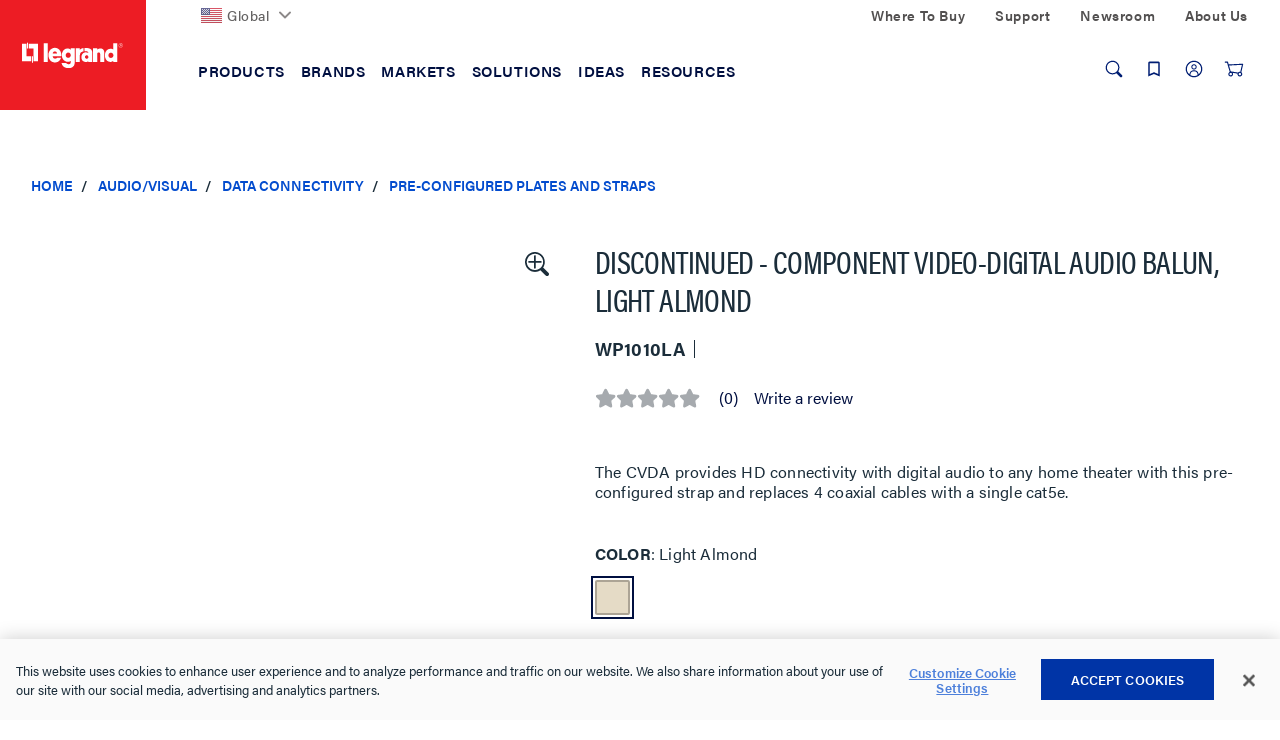

--- FILE ---
content_type: application/x-javascript
request_url: https://cdn.pricespider.com/1/3850/config.js
body_size: -86
content:
PriceSpider.onload("config", {"id":3850,"version":"2.28.2","granularity":{"genericStores":2},"versions":{"widget":"2.28.2","recipe":"2.28.2","wtb4":"2.28.2"},"configs":["5ea3478e92ddc70024840d78"]})

--- FILE ---
content_type: text/javascript;charset=UTF-8
request_url: https://www.legrand.us/_ui/addons/legrandasmstorefront/responsive/common/js/asm.storefinder.js?v=202512151842
body_size: 1559
content:
ASM.storefinder={storeData:"",storeId:"",originalStore:"",coords:{},storeSearchData:{},originAddress:"",autoLoad:function(e){originAddress=e,ASM.storefinder.init(),ASM.storefinder.bindStoreChange(),ASM.storefinder.bindPagination()},createListItemHtml:function(e,t){var a="";return a+='<li class="asm__list__entry">',a+='<input type="radio" name="storeNamePost" value="'+e.displayName+'" id="asm-store-filder-entry-'+t+'" class="js-asm-store-finder-input" data-id="'+t+'">',a+='<label for="asm-store-filder-entry-'+t+'" class="js-select-store-label">',a+='<span class="entry__info">',a+='<span class="entry__name">'+e.displayName+"</span>",a+='<span class="entry__address">'+e.line1+" "+e.line2+"</span>",a+='<span class="entry__city">'+e.town+"</span>",a+="</span>",a+='<span class="entry__distance">',a+="<span>"+e.formattedDistance+"</span>",a+="</span>",a+="</label>",a+="</li>"},refreshNavigation:function(){var e="";if(data=ASM.storefinder.storeData,data){for(i=0;i<data.data.length;i++)e+=ASM.storefinder.createListItemHtml(data.data[i],i);$(".js-asm-store-finder-navigation-list").html(e);var t=$(".js-asm-store-finder-input")[0];$(t).click()}var a=ASM.storefinder.storeSearchData.page;$(".js-asm-store-finder-pager-item-from").html(10*a+1);var r=10*a+10>ASM.storefinder.storeData.total?ASM.storefinder.storeData.total:10*a+10;$(".js-asm-store-finder-pager-item-to").html(r),$(".js-asm-store-finder-pager-item-all").html(ASM.storefinder.storeData.total),$(".js-asm-store-finder").removeClass("show-store")},bindPagination:function(){function e(e){0==e?$(".js-asm-store-finder-pager-prev").attr("disabled","disabled"):$(".js-asm-store-finder-pager-prev").removeAttr("disabled"),e==Math.floor(ASM.storefinder.storeData.total/10)?$(".js-asm-store-finder-pager-next").attr("disabled","disabled"):$(".js-asm-store-finder-pager-next").removeAttr("disabled")}$(document).on("click",".js-asm-store-finder-pager-prev",function(t){t.preventDefault();var a=ASM.storefinder.storeSearchData.page;ASM.storefinder.getStoreData(a-1),e(a-1)}),$(document).on("click",".js-asm-store-finder-pager-next",function(t){t.preventDefault();var a=ASM.storefinder.storeSearchData.page;ASM.storefinder.getStoreData(a+1),e(a+1)})},bindStoreChange:function(){$(document).on("change",".js-asm-store-finder-input",function(e){e.preventDefault(),storeData=ASM.storefinder.storeData.data;var t=$(this).data("id"),a=$(".js-asm-store-finder-details");$.each(storeData[t],function(e,t){if("image"==e)""!=t?a.find(".js-asm-store-image").html('<img src="'+t+'" alt="" />'):a.find(".js-asm-store-image").html("");else if("productcode"==e)a.find(".js-asm-store-productcode").val(t);else if("openings"==e)if(""!=t){var r=a.find(".js-asm-store-"+e),o="";$.each(t,function(e,t){o+="<dt>"+e+"</dt>",o+="<dd>"+t+"</dd>"}),r.html(o)}else a.find(".js-asm-store-"+e).html("");else if("specialOpenings"==e);else if("features"==e){var s="";$.each(t,function(e,t){s+="<li>"+t+"</li>"}),a.find(".js-asm-store-"+e).html(s)}else""!=t?a.find(".js-asm-store-"+e).html(t):a.find(".js-asm-store-"+e).html("")}),ASM.storefinder.storeId=storeData[t],ASM.storefinder.initGoogleMap()})},initGoogleMap:function(){$(".js-asm-store-finder-map").length>0&&ACC.global.addGoogleMapsApi("ASM.storefinder.loadGoogleMap")},loadGoogleMap:function(){if(storeInformation=ASM.storefinder.storeId,$(".js-asm-store-finder-map").length>0){$(".js-asm-store-finder-map").attr("id","asm-store-finder-map");var e=new google.maps.LatLng(storeInformation.latitude,storeInformation.longitude),t={zoom:16,zoomControl:!0,panControl:!0,streetViewControl:!1,mapTypeId:google.maps.MapTypeId.ROADMAP,center:e},a=new google.maps.Map(document.getElementById("asm-store-finder-map"),t);if(""==ASM.storefinder.originalStore&&(ASM.storefinder.originalStore=data.data[0]),""!=ACC.config.googleApiKey&&ASM.storefinder.originalStore.latitude!=storeInformation.latitude){var r=new google.maps.DirectionsRenderer,o=new google.maps.DirectionsService,s=new google.maps.LatLng(ASM.storefinder.originalStore.latitude,ASM.storefinder.originalStore.longitude);r.setMap(a);var n={origin:s,destination:e,travelMode:"DRIVING"};o.route(n,function(e,t){"OK"==t&&r.setDirections(e)})}var i=new google.maps.Marker({position:new google.maps.LatLng(storeInformation.latitude,storeInformation.longitude),map:a,title:storeInformation.name,icon:"https://maps.google.com/mapfiles/markerA.png"}),d=new google.maps.InfoWindow({content:storeInformation.name,disableAutoPan:!0});google.maps.event.addListener(i,"click",function(){d.open(a,i)});var l=storeInformation.latitude+","+storeInformation.longitude;a.addListener("click",function(e){""!=ACC.config.googleApiKey?window.open("https://www.google.de/maps/dir/"+originAddress+"/"+l,"_blank"):window.open("https://www.google.de/maps/dir/"+l,"_blank")})}},bindSearch:function(){$(document).on("submit","#storeFinderForm",function(e){e.preventDefault();var t=$(".js-asm-store-finder-search-input").val();if(t.length>0)ASM.storefinder.getInitStoreData(t);else if($(".js-asm-storefinder-alert").length<1){var a=$(".btn-primary").data("searchEmpty");$(".js-asm-store-finder").hide(),$("#storeFinder").before('<div class="js-asm-storefinder-alert alert alert-danger alert-dismissable getAccAlert" ><button class="close closeAccAlert" type="button" data-dismiss="alert" aria-hidden="true">×</button>'+a+"</div>")}}),$(".js-asm-store-finder").hide(),$(document).on("click","#findStoresNearMe",function(e){e.preventDefault(),ASM.storefinder.getInitStoreData(null,ASM.storefinder.coords.latitude,ASM.storefinder.coords.longitude)})},getStoreData:function(e){ASM.storefinder.storeSearchData.page=e,url=$(".js-asm-store-finder").data("url"),$.ajax({url:url,data:ASM.storefinder.storeSearchData,type:"get",success:function(e){ASM.storefinder.storeData=$.parseJSON(e),ASM.storefinder.refreshNavigation(),ASM.storefinder.storeData.total<10&&$(".js-asm-store-finder-pager-next").attr("disabled","disabled")}})},getInitStoreData:function(e,t,a){$(".alert").remove(),data={q:"",page:0},null!=e&&(data.q=e),null!=t&&(data.latitude=t),null!=a&&(data.longitude=a),ASM.storefinder.storeSearchData=data,ASM.storefinder.getStoreData(data.page),$(".js-asm-store-finder").show(),$(".js-asm-store-finder-pager-prev").attr("disabled","disabled"),$(".js-asm-store-finder-pager-next").removeAttr("disabled")},init:function(){$("#findStoresNearMe").attr("disabled","disabled"),navigator.geolocation&&navigator.geolocation.getCurrentPosition(function(e){ASM.storefinder.coords=e.coords,$("#findStoresNearMe").removeAttr("disabled")},function(e){console.log("An error occurred... The error code and message are: "+e.code+"/"+e.message)})}};

--- FILE ---
content_type: text/javascript;charset=UTF-8
request_url: https://www.legrand.us/_ui/addons/paypaladdon/responsive/common/js/paypaladdon.js?v=202512151842
body_size: 1030
content:
LR.paymentMethodPayPal={config:{style:{layout:"horizontal",color:"white",shape:"rect",height:43,label:"paypal",tagline:"false"}},init:function(){"undefined"!=typeof payPalVariables&&("undefined"==typeof paypal&&LR.paymentMethodPayPal.importPayPalSdk(),null!==window.opener&&void 0!==window.opener.PAYPAL&&(window.opener.location=window.location,window.opener.PAYPAL.apps.Checkout.closeFlow()),LR.paymentMethodPayPal.populateCartCurrencyIso(),LR.paymentMethodPayPal.paymentMethod(),$("[name=paymentMethodSelection]").change(function(){LR.paymentMethodPayPal.paymentMethod()}),$("#whatIsPayPalLink>a").length>0&&$("#whatIsPayPalLink>a").on("click",function(){return newwindow=window.open($(this).attr("href"),"","height=768,width=1280,menubar=no,status=no"),window.focus&&newwindow.focus(),!1}),payPalVariables.isCardTypePayPal&&$(".lr-express-checkout__container").append('<input type="hidden" id="expressCheckout-paypal" />'))},importPayPalSdk:function(){var a=document.createElement("script");a.src=payPalVariables.paypalSDKUrl+"client-id="+payPalVariables.clientId+"&commit=false"+payPalVariables.disableFunding+"&intent="+payPalVariables.intent+"&vault="+payPalVariables.vault+"&currency="+payPalVariables.currencyIso+payPalVariables.components,a.setAttribute("data-partner-attribution-id",payPalVariables.partnerAttributionId),document.body.appendChild(a),a.onerror=function(){LR.paymentMethodPayPal.handleError(payPalVariables.buttonError+payPalVariables.errorMessage)},LR.paymentMethodPayPal.waitForSDK()},waitForSDK:function(){var a=setInterval(function(){try{"undefined"!=typeof paypal&&(clearInterval(a),LR.paymentMethodPayPal.sdkAvailable())}catch(a){LR.paymentMethodPayPal.handleError(payPalVariables.buttonError+a.message)}},10)},sdkAvailable:function(){"function"==typeof payPalInitCallback&&payPalInitCallback()},handleError:function(a){console.error("PayPal Error:",a)},paymentMethod:function(){""==$("input[name=paymentMethodSelection]:radio:checked").val()||null==$("input[name=paymentMethodSelection]:radio:checked").val()?($(".submit_silentOrderPostForm").removeAttr("href"),$(".payWithCardSection").show(),$("#creditCardLabelId").removeClass("headline"),$(".submit_silentOrderPostForm").show()):"paypal"==$("input[name=paymentMethodSelection]:radio:checked").val()?($(".submit_silentOrderPostForm").hide(),$("#mark-paypal-button-container").show(),$("#savePayPalPaymentInfo").show(),$(".payWithCardSection").hide(),$("#creditCardLabelId").addClass("headline")):($("#mark-paypal-button-container").hide(),$("#savePayPalPaymentInfo").hide(),$(".payWithCardSection").show(),$("#creditCardLabelId").removeClass("headline"),$(".submit_silentOrderPostForm").show())},renderBillingAgreementButton:function(){paypal.Buttons({application_context:{shipping_preference:payPalVariables.shippingPreference},style:LR.paymentMethodPayPal.config.style,createBillingAgreement:function(){return $.getJSON(payPalVariables.createBillingAgreementTokenUrl)},onApprove:function(a){var e={billingAgreementToken:a.billingToken,flow:"EXPRESS_BILLING_AGREEMENT_FLOW",isSavePaymentInfo:"true"};return $.post(payPalVariables.billingAgreementProcessUrl,e).then(function(a){var e=ACC.config.encodedContextPath+a;window.location.replace(e)}).catch(function(a){LR.paymentMethodPayPal.handleError(payPalVariables.paypalError)})},onError:function(a){LR.paymentMethodPayPal.handleError(payPalVariables.paypalError)}}).render("#"+payPalVariables.buttonDiv)},renderButton:function(a){a||(a=payPalVariables.buttonDiv),paypal.Buttons({style:LR.paymentMethodPayPal.config.style,createOrder:function(a,e){return LR.paymentMethodPayPal.populateCartTotalPrice(),e.order.create({application_context:{shipping_preference:payPalVariables.shippingPreference},purchase_units:[{amount:{value:payPalVariables.totalPrice,currency_code:payPalVariables.currencyIso}}]})},onApprove:function(a){var e=payPalVariables.processUrl,t={orderID:a.orderID,flow:"EXPRESS_CHECKOUT"};return $.post(e,t).then(function(a){var e=ACC.config.encodedContextPath+a;window.location.replace(e)}).catch(function(a){LR.paymentMethodPayPal.handleError(payPalVariables.paypalError)})},onError:function(a){LR.paymentMethodPayPal.handleError(payPalVariables.paypalError)}}).render("#"+a)},populateCartCurrencyIso:function(){var a=payPalVariables.currencyIso;a&&0!==a.length||(a=document.getElementsByName("cartCurrencyIso")[0].value),payPalVariables.currencyIso=a},populateCartTotalPrice:function(){var a=$("[data-cart-total-price]").data("cart-total-price");a>0&&(payPalVariables.totalPrice=a)}},LR.paymentMethodPayPal.init();

--- FILE ---
content_type: application/javascript;charset=utf-8
request_url: https://api.bazaarvoice.com/data/batch.json?passkey=cay1m2yXHoAS5rrRggNaYyAzhw3XhQXfq4hyXD1eKcZTc&apiversion=5.5&displaycode=19096-en_us&resource.q0=products&filter.q0=id%3Aeq%3AWP1010LA&stats.q0=questions%2Creviews&filteredstats.q0=questions%2Creviews&filter_questions.q0=contentlocale%3Aeq%3Aen%2Cen_US%2Cen_CA&filter_answers.q0=contentlocale%3Aeq%3Aen%2Cen_US%2Cen_CA&filter_reviews.q0=contentlocale%3Aeq%3Aen%2Cen_US%2Cen_CA&filter_reviewcomments.q0=contentlocale%3Aeq%3Aen%2Cen_US%2Cen_CA&resource.q1=questions&filter.q1=productid%3Aeq%3AWP1010LA&filter.q1=contentlocale%3Aeq%3Aen%2Cen_US%2Cen_CA&sort.q1=lastapprovedanswersubmissiontime%3Adesc&stats.q1=questions&filteredstats.q1=questions&include.q1=authors%2Cproducts%2Canswers&filter_questions.q1=contentlocale%3Aeq%3Aen%2Cen_US%2Cen_CA&filter_answers.q1=contentlocale%3Aeq%3Aen%2Cen_US%2Cen_CA&limit.q1=10&offset.q1=0&limit_answers.q1=10&resource.q2=reviews&filter.q2=isratingsonly%3Aeq%3Afalse&filter.q2=productid%3Aeq%3AWP1010LA&filter.q2=contentlocale%3Aeq%3Aen%2Cen_US%2Cen_CA&sort.q2=helpfulness%3Adesc%2Ctotalpositivefeedbackcount%3Adesc&stats.q2=reviews&filteredstats.q2=reviews&include.q2=authors%2Cproducts%2Ccomments&filter_reviews.q2=contentlocale%3Aeq%3Aen%2Cen_US%2Cen_CA&filter_reviewcomments.q2=contentlocale%3Aeq%3Aen%2Cen_US%2Cen_CA&filter_comments.q2=contentlocale%3Aeq%3Aen%2Cen_US%2Cen_CA&limit.q2=5&offset.q2=0&limit_comments.q2=3&resource.q3=reviews&filter.q3=productid%3Aeq%3AWP1010LA&filter.q3=contentlocale%3Aeq%3Aen%2Cen_US%2Cen_CA&limit.q3=1&resource.q4=reviews&filter.q4=productid%3Aeq%3AWP1010LA&filter.q4=isratingsonly%3Aeq%3Afalse&filter.q4=issyndicated%3Aeq%3Afalse&filter.q4=rating%3Agt%3A3&filter.q4=totalpositivefeedbackcount%3Agte%3A3&filter.q4=contentlocale%3Aeq%3Aen%2Cen_US%2Cen_CA&sort.q4=totalpositivefeedbackcount%3Adesc&include.q4=authors%2Creviews%2Cproducts&filter_reviews.q4=contentlocale%3Aeq%3Aen%2Cen_US%2Cen_CA&limit.q4=1&resource.q5=reviews&filter.q5=productid%3Aeq%3AWP1010LA&filter.q5=isratingsonly%3Aeq%3Afalse&filter.q5=issyndicated%3Aeq%3Afalse&filter.q5=rating%3Alte%3A3&filter.q5=totalpositivefeedbackcount%3Agte%3A3&filter.q5=contentlocale%3Aeq%3Aen%2Cen_US%2Cen_CA&sort.q5=totalpositivefeedbackcount%3Adesc&include.q5=authors%2Creviews%2Cproducts&filter_reviews.q5=contentlocale%3Aeq%3Aen%2Cen_US%2Cen_CA&limit.q5=1&callback=BV._internal.dataHandler0
body_size: 877
content:
BV._internal.dataHandler0({"Errors":[],"BatchedResultsOrder":["q1","q2","q3","q4","q5","q0"],"HasErrors":false,"TotalRequests":6,"BatchedResults":{"q1":{"Id":"q1","Limit":10,"Offset":0,"TotalResults":0,"Locale":"en_US","Results":[],"Includes":{},"HasErrors":false,"Errors":[]},"q2":{"Id":"q2","Limit":5,"Offset":0,"TotalResults":0,"Locale":"en_US","Results":[],"Includes":{},"HasErrors":false,"Errors":[]},"q3":{"Id":"q3","Limit":1,"Offset":0,"TotalResults":0,"Locale":"en_US","Results":[],"Includes":{},"HasErrors":false,"Errors":[]},"q4":{"Id":"q4","Limit":1,"Offset":0,"TotalResults":0,"Locale":"en_US","Results":[],"Includes":{},"HasErrors":false,"Errors":[]},"q5":{"Id":"q5","Limit":1,"Offset":0,"TotalResults":0,"Locale":"en_US","Results":[],"Includes":{},"HasErrors":false,"Errors":[]},"q0":{"Id":"q0","Limit":10,"Offset":0,"TotalResults":1,"Locale":"en_US","Results":[{"FamilyIds":["Base-WP1010"],"UPCs":["804428028826"],"Name":"Component Video-Digital Audio Balun","EANs":["0804428028826"],"Description":"The CVDA provides HD connectivity with digital audio to any home theater with this pre-configured strap and replaces 4 coaxial cables with a single cat5e.","AttributesOrder":["AVAILABILITY","BV_FE_EXPAND","BV_FE_FAMILY","GTIN14"],"Attributes":{"AVAILABILITY":{"Id":"AVAILABILITY","Values":[{"Value":"True","Locale":null}]},"BV_FE_EXPAND":{"Id":"BV_FE_EXPAND","Values":[{"Value":"BV_FE_FAMILY:Base-WP1010","Locale":null}]},"BV_FE_FAMILY":{"Id":"BV_FE_FAMILY","Values":[{"Value":"Base-WP1010","Locale":null}]},"GTIN14":{"Id":"GTIN14","Values":[{"Value":"00804428028826","Locale":null}]}},"ImageUrl":"https://resources.legrand.us/md_sFpMmtFBS261.jpg?1604981475","Id":"WP1010LA","CategoryId":"LGND010301","BrandExternalId":"on_q","Brand":{"Id":"on_q","Name":"On-Q"},"Active":true,"ProductPageUrl":"https://www.legrand.us/audio-visual/data-connectivity/pre-configured-plates-and-straps/discontinued-component-video-digital-audio-balun-light-almond/p/wp1010la","Disabled":false,"ReviewIds":[],"ManufacturerPartNumbers":[],"StoryIds":[],"QuestionIds":[],"ISBNs":[],"ModelNumbers":[],"ReviewStatistics":{"FeaturedReviewCount":0,"NotRecommendedCount":0,"RatingsOnlyReviewCount":0,"RecommendedCount":0,"TotalReviewCount":0,"ContextDataDistribution":{},"ContextDataDistributionOrder":[],"AverageOverallRating":null,"LastSubmissionTime":null,"TagDistribution":{},"HelpfulVoteCount":0,"OverallRatingRange":5,"TagDistributionOrder":[],"FirstSubmissionTime":null,"SecondaryRatingsAveragesOrder":[],"RatingDistribution":[],"NotHelpfulVoteCount":0,"SecondaryRatingsAverages":{},"IntelligentTrustMarkDisplayEligible":true},"TotalReviewCount":0,"QAStatistics":{"QuestionHelpfulVoteCount":0,"FirstAnswerTime":null,"LastQuestionAnswerTime":null,"FirstQuestionTime":null,"FeaturedAnswerCount":0,"LastAnswerTime":null,"TagDistribution":{},"ContextDataDistribution":{},"TotalAnswerCount":0,"FeaturedQuestionCount":0,"LastQuestionTime":null,"QuestionNotHelpfulVoteCount":0,"BestAnswerCount":0,"TagDistributionOrder":[],"AnswerHelpfulVoteCount":0,"HelpfulVoteCount":0,"AnswerNotHelpfulVoteCount":0,"TotalQuestionCount":0,"ContextDataDistributionOrder":[]},"TotalQuestionCount":0,"TotalAnswerCount":0,"FilteredReviewStatistics":{"FeaturedReviewCount":0,"TotalReviewCount":0,"NotRecommendedCount":0,"RatingsOnlyReviewCount":0,"RecommendedCount":0,"ContextDataDistribution":{},"ContextDataDistributionOrder":[],"AverageOverallRating":null,"LastSubmissionTime":null,"TagDistribution":{},"HelpfulVoteCount":0,"OverallRatingRange":5,"TagDistributionOrder":[],"FirstSubmissionTime":null,"SecondaryRatingsAveragesOrder":[],"RatingDistribution":[],"NotHelpfulVoteCount":0,"SecondaryRatingsAverages":{}},"FilteredQAStatistics":{"QuestionHelpfulVoteCount":0,"FirstAnswerTime":null,"LastQuestionAnswerTime":null,"FirstQuestionTime":null,"FeaturedAnswerCount":0,"LastAnswerTime":null,"TagDistribution":{},"ContextDataDistribution":{},"TotalAnswerCount":0,"FeaturedQuestionCount":0,"LastQuestionTime":null,"QuestionNotHelpfulVoteCount":0,"BestAnswerCount":0,"TagDistributionOrder":[],"AnswerHelpfulVoteCount":0,"HelpfulVoteCount":0,"AnswerNotHelpfulVoteCount":0,"TotalQuestionCount":0,"ContextDataDistributionOrder":[]}}],"Includes":{},"HasErrors":false,"Errors":[]}},"SuccessfulRequests":6,"FailedRequests":0})